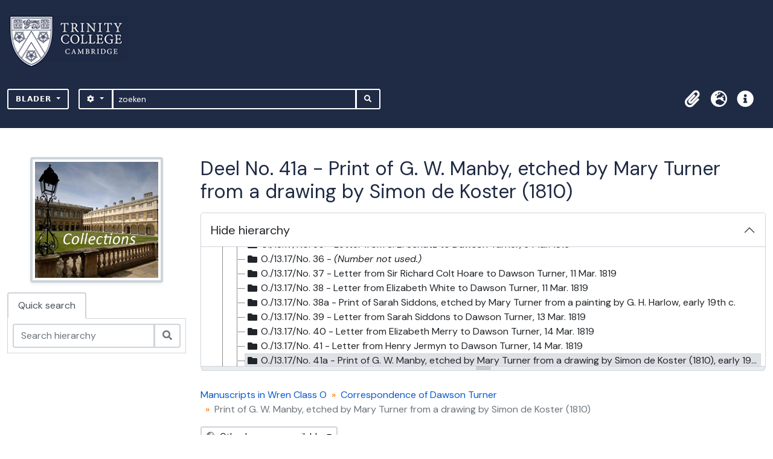

--- FILE ---
content_type: text/html; charset=utf-8
request_url: https://archives.trin.cam.ac.uk/index.php/engraving-of-g-w-manby-by-mary-turner-after-simon-de-koster;isad?sf_culture=nl
body_size: 7820
content:
<!DOCTYPE html>
<html lang="nl" dir="ltr">
  <head>
    <meta charset="utf-8">
    <meta name="viewport" content="width=device-width, initial-scale=1">
    <title>Print of G. W. Manby, etched by Mary Turner from a drawing by Simon de Koster (1810) - archives.trin.cam.ac.uk</title>
        <link rel="shortcut icon" href="/favicon.ico">
    <script defer src="/dist/js/vendor.bundle.1697f26639ee588df9ee.js"></script><script defer src="/dist/js/arDominionB5Plugin.bundle.c90c2b41629624ee747a.js"></script><link href="/dist/css/arDominionB5Plugin.bundle.ce989ca7e5901f35d377.css" rel="stylesheet">
        <!-- <script
  src="https://code.jquery.com/jquery-3.7.0.min.js"
  integrity="sha256-2Pmvv0kuTBOenSvLm6bvfBSSHrUJ+3A7x6P5Ebd07/g="
  crossorigin="anonymous"></script> -->
  <link rel="stylesheet" href="/plugins/arDominionB5Plugin/max_files/css/maxstyles.css" />
    <script src="/plugins/arDominionB5Plugin/max_files/js/searchstringsplit.js"></script>
    <script src="/plugins/arDominionB5Plugin/max_files/js/messaging.js"></script>
    
<!-- Global site tag (gtag.js) - Google Analytics goes here -->
<script async src="https://www.googletagmanager.com/gtag/js?id=UA-175155200-2"></script>
<!-- <script type="text/javascript">
  jQuery(document).ready(function() {
    for(var i = 3; i <=8; i++){
      jQuery(":root").find("#action-icons ul li:nth-of-type(" + i + ")").css('display', 'none');
    }
  });
</script> -->

<!-- Google tag (gtag.js) -->
<script async src="https://www.googletagmanager.com/gtag/js?id=G-KJKFW42REE"></script>
<script>
  window.dataLayer = window.dataLayer || [];
  function gtag(){dataLayer.push(arguments);}
  gtag('js', new Date());

  gtag('config', 'G-KJKFW42REE');
</script> 

  </head>
  <body class="d-flex flex-column min-vh-100 sfIsadPlugin index">
        <div class="visually-hidden-focusable p-3 border-bottom">
  <a class="btn btn-sm btn-secondary" href="#main-column">
    Skip to main content  </a>
</div>
    



<header id="top-bar" class="navbar navbar-expand-lg navbar-dark bg-dark max-custom-header" role="navigation" aria-label="Main navigation">
  
<div class="container-xxl flex-grow-1 logo-container">

          <a class="navbar-brand d-flex flex-wrap flex-lg-nowrap align-items-center py-0 me-0" href="/index.php/" title="home" rel="home">
                  <img alt="AtoM logo" class="d-inline-block my-2 me-3" height="35" src="/plugins/arDominionB5Plugin/images/logo.png" />                      </a>
       
    <button class="navbar-toggler atom-btn-secondary my-2 me-1" type="button" data-bs-toggle="collapse" data-bs-target="#navbar-content" aria-controls="navbar-content" aria-expanded="false">
      <span class="navbar-toggler-icon"></span>
      <span class="visually-hidden">Toggle navigation</span>
    </button>
</div>
<div class="container-xxl flex-grow-1">

    <div class="collapse navbar-collapse flex-wrap justify-content-end me-1" id="navbar-content">
      <div class="d-flex flex-wrap flex-lg-nowrap flex-grow-1">
        <div class="dropdown my-2 me-3">
  <button class="btn btn-sm atom-btn-secondary dropdown-toggle" type="button" id="browse-menu" data-bs-toggle="dropdown" aria-expanded="false">
    Blader  </button>
  <ul class="dropdown-menu mt-2" aria-labelledby="browse-menu">
    <li>
      <h6 class="dropdown-header">
        Blader      </h6>
    </li>
                  <li id="node_browseInformationObjects">
          <a class="dropdown-item" href="/index.php/informationobject/browse" title="archivistische beschrijving">archivistische beschrijving</a>        </li>
                        <li id="node_browseActors">
          <a class="dropdown-item" href="/index.php/actor/browse" title="geautoriseerd bestand">geautoriseerd bestand</a>        </li>
                        <li id="node_browseDigitalObjects">
          <a class="dropdown-item" href="/index.php/informationobject/browse?view=card&amp;onlyMedia=1&amp;topLod=0" title="Digitale objecten">Digitale objecten</a>        </li>
            </ul>
</div>
        <form
  id="search-box"
  class="d-flex flex-grow-1 my-2"
  role="search"
  action="/index.php/informationobject/browse">
  <h2 class="visually-hidden">zoeken</h2>
  <input type="hidden" name="topLod" value="0">
  <input type="hidden" name="sort" value="relevance">
  <div class="input-group flex-nowrap">
    <button
      id="search-box-options"
      class="btn btn-sm atom-btn-secondary dropdown-toggle"
      type="button"
      data-bs-toggle="dropdown"
      data-bs-auto-close="outside"
  >
      <i class="fas fa-cog" aria-hidden="true"></i>
      <span class="visually-hidden">Search options</span>
    </button>
    <div class="dropdown-menu mt-2" aria-labelledby="search-box-options">
            <a class="dropdown-item" href="/index.php/informationobject/browse?showAdvanced=1&topLod=0">
        Advanced search      </a>
    </div>
    <input
      id="search-box-input"
      class="form-control form-control-sm dropdown-toggle"
      type="search"
      name="query"
      autocomplete="off"
      value=""
      placeholder="zoeken"
      data-url="/index.php/search/autocomplete"
      data-bs-toggle="dropdown"
      aria-label="zoeken"
  >
    <ul id="search-box-results" class="dropdown-menu mt-2" aria-labelledby="search-box-input"></ul>
    <button class="btn btn-sm atom-btn-secondary" type="submit">
      <i class="fas fa-search" aria-hidden="true"></i>
      <span class="visually-hidden">Search in browse page</span>
    </button>
  </div>
</form>
      </div>
      <div class="d-flex flex-nowrap flex-column flex-lg-row align-items-strech align-items-lg-center">
        <ul class="navbar-nav mx-lg-2">
                    <li class="nav-item dropdown d-flex flex-column">
  <a
    class="nav-link dropdown-toggle d-flex align-items-center p-0"
    href="#"
    id="clipboard-menu"
    role="button"
    data-bs-toggle="dropdown"
    aria-expanded="false"
    data-total-count-label="records added"
    data-alert-close="Close"
    data-load-alert-message="There was an error loading the clipboard content."
    data-export-alert-message="The clipboard is empty for this entity type."
    data-export-check-url="/index.php/clipboard/exportCheck"
    data-delete-alert-message="Note: clipboard items unclipped in this page will be removed from the clipboard when the page is refreshed. You can re-select them now, or reload the page to remove them completely. Using the sort or print preview buttons will also cause a page reload - so anything currently deselected will be lost!">
    <i
      class="fas fa-2x fa-fw fa-paperclip px-0 px-lg-2 py-2"
      data-bs-toggle="tooltip"
      data-bs-placement="bottom"
      data-bs-custom-class="d-none d-lg-block"
      title="Clipboard"
      aria-hidden="true">
    </i>
    <span class="d-lg-none mx-1" aria-hidden="true">
      Clipboard    </span>
    <span class="visually-hidden">
      Clipboard    </span>
  </a>
  <ul class="dropdown-menu dropdown-menu-end mb-2" aria-labelledby="clipboard-menu">
    <li>
      <h6 class="dropdown-header">
        Clipboard      </h6>
    </li>
    <li class="text-muted text-nowrap px-3 pb-2">
      <span
        id="counts-block"
        data-information-object-label="Archivistische beschrijving"
        data-actor-object-label="Geauthoriseerde beschrijving"
        data-repository-object-label="Archiefinstelling">
      </span>
    </li>
                  <li id="node_clearClipboard">
          <a class="dropdown-item" href="/index.php/" title="Clear all selections">Clear all selections</a>        </li>
                        <li id="node_goToClipboard">
          <a class="dropdown-item" href="/index.php/clipboard/view" title="Go to clipboard">Go to clipboard</a>        </li>
                        <li id="node_loadClipboard">
          <a class="dropdown-item" href="/index.php/clipboard/load" title="Load clipboard">Load clipboard</a>        </li>
                        <li id="node_saveClipboard">
          <a class="dropdown-item" href="/index.php/clipboard/save" title="Save clipboard">Save clipboard</a>        </li>
            </ul>
</li>
                      <li class="nav-item dropdown d-flex flex-column">
  <a
    class="nav-link dropdown-toggle d-flex align-items-center p-0"
    href="#"
    id="language-menu"
    role="button"
    data-bs-toggle="dropdown"
    aria-expanded="false">
    <i
      class="fas fa-2x fa-fw fa-globe-europe px-0 px-lg-2 py-2"
      data-bs-toggle="tooltip"
      data-bs-placement="bottom"
      data-bs-custom-class="d-none d-lg-block"
      title="Taal"
      aria-hidden="true">
    </i>
    <span class="d-lg-none mx-1" aria-hidden="true">
      Taal    </span>
    <span class="visually-hidden">
      Taal    </span>  
  </a>
  <ul class="dropdown-menu dropdown-menu-end mb-2" aria-labelledby="language-menu">
    <li>
      <h6 class="dropdown-header">
        Taal      </h6>
    </li>
          <li>
        <a class="dropdown-item" href="/index.php/engraving-of-g-w-manby-by-mary-turner-after-simon-de-koster;isad?sf_culture=en" title="English">English</a>      </li>
          <li>
        <a class="dropdown-item" href="/index.php/engraving-of-g-w-manby-by-mary-turner-after-simon-de-koster;isad?sf_culture=fr" title="Français">Français</a>      </li>
          <li>
        <a class="dropdown-item" href="/index.php/engraving-of-g-w-manby-by-mary-turner-after-simon-de-koster;isad?sf_culture=es" title="Español">Español</a>      </li>
          <li>
        <a class="dropdown-item" href="/index.php/engraving-of-g-w-manby-by-mary-turner-after-simon-de-koster;isad?sf_culture=nl" title="Nederlands">Nederlands</a>      </li>
          <li>
        <a class="dropdown-item" href="/index.php/engraving-of-g-w-manby-by-mary-turner-after-simon-de-koster;isad?sf_culture=pt" title="Português">Português</a>      </li>
      </ul>
</li>
                    <li class="nav-item dropdown d-flex flex-column">
  <a
    class="nav-link dropdown-toggle d-flex align-items-center p-0"
    href="#"
    id="quick-links-menu"
    role="button"
    data-bs-toggle="dropdown"
    aria-expanded="false">
    <i
      class="fas fa-2x fa-fw fa-info-circle px-0 px-lg-2 py-2"
      data-bs-toggle="tooltip"
      data-bs-placement="bottom"
      data-bs-custom-class="d-none d-lg-block"
      title="Quick links"
      aria-hidden="true">
    </i>
    <span class="d-lg-none mx-1" aria-hidden="true">
      Quick links    </span> 
    <span class="visually-hidden">
      Quick links    </span>
  </a>
  <ul class="dropdown-menu dropdown-menu-end mb-2" aria-labelledby="quick-links-menu">
    <li>
      <h6 class="dropdown-header">
        Quick links      </h6>
    </li>
                  <li id="node_home">
          <a class="dropdown-item" href="/index.php/" title="home">home</a>        </li>
                        <li id="node_about">
          <a class="dropdown-item" href="/index.php/about" title="Over">Over</a>        </li>
                        <li id="node_help">
          <a class="dropdown-item" href="http://docs.accesstomemory.org/" title="Help">Help</a>        </li>
                                                      <li id="node_Test">
          <a class="dropdown-item" href="/index.php/test" title="Test">Test</a>        </li>
                        <li id="node_privacy">
          <a class="dropdown-item" href="/index.php/privacy" title="Privacy Policy">Privacy Policy</a>        </li>
                        <li id="node_Introduction to the Catalogue">
          <a class="dropdown-item" href="/index.php/introduction-to-catalogue" title="Introduction">Introduction</a>        </li>
                        <li id="node_Overview">
          <a class="dropdown-item" href="/index.php/overview" title="Overview">Overview</a>        </li>
                        <li id="node_List of Modern Manuscript Collections">
          <a class="dropdown-item" href="/index.php/list-of-collections" title="List of Collections">List of Collections</a>        </li>
                        <li id="node_Navigating and Searching the Catalogue">
          <a class="dropdown-item" href="https://archives.trin.cam.ac.uk/index.php/how-to-search" title="Navigating and Searching">Navigating and Searching</a>        </li>
                        <li id="node_Notes on Referencing">
          <a class="dropdown-item" href="/index.php/referencing" title="Referencing">Referencing</a>        </li>
                        <li id="node_Featured Items">
          <a class="dropdown-item" href="https://archives.trin.cam.ac.uk/index.php/feature" title="Featured Items">Featured Items</a>        </li>
                        <li id="node_Indexing Terms">
          <a class="dropdown-item" href="/index.php/index-terms" title="Indexing Terms">Indexing Terms</a>        </li>
            </ul>
</li>
        </ul>
                  </div>
    </div>
  </div>
</header>

  <div class="bg-secondary text-white max_front-page__header-secondary">
    <div class="container-xl py-1">
      Archive Site Trinity College Cambridge    </div>
  </div>
    
<div id="wrapper" class="container-xxl pt-3 flex-grow-1">
            <div class="row">
    <div id="sidebar" class="col-md-3">
          
  <div class="repository-logo mb-3 mx-auto">
    <a class="text-decoration-none" href="/index.php/trinity-college-library">
      <img alt="Go to Trinity College Library, Cambridge" class="img-fluid img-thumbnail border-4 shadow-sm bg-white" src="/uploads/r/trinity-college-library/conf/logo.png" />    </a>
  </div>

<ul class="nav nav-tabs border-0" id="treeview-menu" role="tablist">

  
  <li class="nav-item" role="presentation">
    <button
        class="nav-link active"
        id="treeview-search-tab"
        data-bs-toggle="tab"
        data-bs-target="#treeview-search"
        type="button"
        role="tab"
        aria-controls="treeview-search"
        aria-selected="true">
        Quick search      </button>
  </li>

</ul>

<div class="tab-content mb-3" id="treeview-content">

      <div id="fullwidth-treeview-active" data-treeview-alert-close="Close" hidden>
      <input type="button" id="fullwidth-treeview-more-button" class="btn btn-sm atom-btn-white" data-label="%1% more" value="" />
      <input type="button" id="fullwidth-treeview-reset-button" class="btn btn-sm atom-btn-white" value="Reset" />
      <span
        id="fullwidth-treeview-configuration"
        data-collection-url="/index.php/manuscripts-o"
        data-collapse-enabled="no"
        data-opened-text="Hide hierarchy"
        data-closed-text="Show hierarchy"
        data-items-per-page="1000"
        data-enable-dnd="no">
      </span>
    </div>
  
  <div class="tab-pane fade show active" id="treeview-search" role="tabpanel" aria-labelledby="treeview-search-tab">

    <form method="get" role="search" class="p-2 bg-white border" action="/index.php/search?collection=118971" data-not-found="Geen resultaten gevonden">
      <div class="input-group">
        <input type="text" name="query" class="form-control" aria-label="Search hierarchy" placeholder="Search hierarchy" aria-describedby="treeview-search-submit-button" required>
        <button class="btn atom-btn-white" type="submit" id="treeview-search-submit-button">
          <i aria-hidden="true" class="fas fa-search"></i>
          <span class="visually-hidden">zoeken</span>
        </button>
      </div>
    </form>

  </div>

</div>

    </div>
    <div id="main-column" role="main" class="col-md-9">
      
  <h1>Deel No. 41a - Print of G. W. Manby, etched by Mary Turner from a drawing by Simon de Koster (1810)</h1>

  
      <nav aria-label="breadcrumb" id="breadcrumb">
  <ol class="breadcrumb">
                                      <li class="breadcrumb-item">
            <a href="/index.php/manuscripts-o" title="Manuscripts in Wren Class O">Manuscripts in Wren Class O</a>          </li>
                                          <li class="breadcrumb-item">
            <a href="/index.php/correspondence-of-dawson-turner-17" title="Correspondence of Dawson Turner">Correspondence of Dawson Turner</a>          </li>
                                          <li class="breadcrumb-item active" aria-current="page">
            Print of G. W. Manby, etched by Mary Turner from a drawing by Simon de Koster (1810)          </li>
                    </ol>
</nav>
  
  <div class="dropdown d-inline-block mb-3 translation-links">
  <button class="btn btn-sm atom-btn-white dropdown-toggle" type="button" id="translation-links-button" data-bs-toggle="dropdown" aria-expanded="false">
    <i class="fas fa-globe-europe me-1" aria-hidden="true"></i>
    Other languages available  </button>
  <ul class="dropdown-menu mt-2" aria-labelledby="translation-links-button">
          <li>
        <a class="dropdown-item" href="/index.php/engraving-of-g-w-manby-by-mary-turner-after-simon-de-koster?sf_culture=en" title="Engels &raquo; Print of G. W. Manby, etched by Mary Turner from a drawing by Simon de Koster (1810)">Engels &raquo; Print of G. W. Manby, etched by Mary Turner from a drawing by Simon de Koster (1810)</a>      </li>
      </ul>
</div>

      <div class="row">
        <div class="col-md-9">
          
  
                      <div id="content">
              






<section id="identityArea" class="border-bottom">

      <h2 class="h5 mb-0 atom-section-header"><div class="d-flex p-3 border-bottom text-primary">Identificatie</div></h2>  
  <div class="field text-break row g-0"><h3 class="h6 lh-base m-0 text-muted col-3 border-end text-end p-2">referentie code</h3><div class="col-9 p-2">O./13.17/No. 41a</div></div>
  <div class="field text-break row g-0"><h3 class="h6 lh-base m-0 text-muted col-3 border-end text-end p-2">Titel</h3><div class="col-9 p-2">Print of G. W. Manby, etched by Mary Turner from a drawing by Simon de Koster (1810)</div></div>
  <div class="field row g-0">
    <h3 class="h6 lh-base m-0 text-muted col-3 border-end text-end p-2">Datum(s)</h3>    <div class="creationDates col-9 p-2">
      <ul class="m-0 ms-1 ps-3">
                  <li>
            early 19th c. (Vervaardig)
          </li>
              </ul>
    </div>
  </div>

  <div class="field text-break row g-0"><h3 class="h6 lh-base m-0 text-muted col-3 border-end text-end p-2">Beschrijvingsniveau</h3><div class="col-9 p-2">Deel</div></div>
  <div class="field text-break row g-0"><h3 class="h6 lh-base m-0 text-muted col-3 border-end text-end p-2">Omvang en medium</h3><div class="col-9 p-2"><p>1 single sheet</p></div></div></section> <!-- /section#identityArea -->

<section id="contextArea" class="border-bottom">

      <h2 class="h5 mb-0 atom-section-header"><div class="d-flex p-3 border-bottom text-primary">Context</div></h2>  
  <div class="creatorHistories">
          <div class="field row g-0">
      <h3 class="h6 lh-base m-0 text-muted col-3 border-end text-end p-2">Naam van de archiefvormer</h3>      <div class="col-9 p-2">

        <div class="creator">
                      <a title="Inherited from Correspondence of Dawson Turner" href="/index.php/turner-dawson-1775-1858-banker-botanist-and-antiquary">Turner, Dawson (1775–1858), banker, botanist, and antiquary</a>                  </div>

                  <div class="datesOfExistence">
            (1775–1858)
          </div>
        
        
      </div>
    </div>
        </div>

  <div class="relatedFunctions">
      </div>

  <div class="repository">
    <div class="field text-break row g-0"><h3 class="h6 lh-base m-0 text-muted col-3 border-end text-end p-2">archiefbewaarplaats</h3><div class="col-9 p-2"><a title="Inherited from Manuscripts in Wren Class O" href="/index.php/trinity-college-library">Trinity College Library, Cambridge</a></div></div>  </div>

      <div class="field text-break row g-0"><h3 class="h6 lh-base m-0 text-muted col-3 border-end text-end p-2">Geschiedenis van het archief</h3><div class="col-9 p-2"></div></div>  
      <div class="field text-break row g-0"><h3 class="h6 lh-base m-0 text-muted col-3 border-end text-end p-2">Directe bron van verwerving of overbrenging</h3><div class="col-9 p-2"></div></div>  
</section> <!-- /section#contextArea -->

<section id="contentAndStructureArea" class="border-bottom">

      <h2 class="h5 mb-0 atom-section-header"><div class="d-flex p-3 border-bottom text-primary">Inhoud en structuur</div></h2>  
  <div class="field text-break row g-0"><h3 class="h6 lh-base m-0 text-muted col-3 border-end text-end p-2">Bereik en inhoud</h3><div class="col-9 p-2"><p>(Attribution from National Portrait Gallery catalogue (NPG D22583). There is also a copy in the Victoria and Albert Museum (29831:192).)</p></div></div>
      <div class="field text-break row g-0"><h3 class="h6 lh-base m-0 text-muted col-3 border-end text-end p-2">Waardering, vernietiging en slectie</h3><div class="col-9 p-2"></div></div>  
  <div class="field text-break row g-0"><h3 class="h6 lh-base m-0 text-muted col-3 border-end text-end p-2">Aanvullingen</h3><div class="col-9 p-2"></div></div>
  <div class="field text-break row g-0"><h3 class="h6 lh-base m-0 text-muted col-3 border-end text-end p-2">Ordeningstelsel</h3><div class="col-9 p-2"></div></div></section> <!-- /section#contentAndStructureArea -->

<section id="conditionsOfAccessAndUseArea" class="border-bottom">

      <h2 class="h5 mb-0 atom-section-header"><div class="d-flex p-3 border-bottom text-primary">Voorwaarden voor toegang en gebruik</div></h2>  
  <div class="field text-break row g-0"><h3 class="h6 lh-base m-0 text-muted col-3 border-end text-end p-2">Voorwaarden voor raadpleging</h3><div class="col-9 p-2"></div></div>
  <div class="field text-break row g-0"><h3 class="h6 lh-base m-0 text-muted col-3 border-end text-end p-2">Voorwaarden voor reproductie</h3><div class="col-9 p-2"></div></div>
  <div class="field text-break row g-0"><h3 class="h6 lh-base m-0 text-muted col-3 border-end text-end p-2">Taal van het materiaal</h3><div class="col-9 p-2"><ul class="m-0 ms-1 ps-3"></ul></div></div>
  <div class="field text-break row g-0"><h3 class="h6 lh-base m-0 text-muted col-3 border-end text-end p-2">Schrift van het materiaal</h3><div class="col-9 p-2"><ul class="m-0 ms-1 ps-3"></ul></div></div>
  <div class="field text-break row g-0"><h3 class="h6 lh-base m-0 text-muted col-3 border-end text-end p-2">Taal en schrift aantekeningen</h3><div class="col-9 p-2"></div></div>
      <div class="field text-break row g-0"><h3 class="h6 lh-base m-0 text-muted col-3 border-end text-end p-2">Fysieke eigenschappen en technische eisen</h3><div class="col-9 p-2"><p>Pasted to a guard in O.13.17.</p></div></div>  
  <div class="field text-break row g-0"><h3 class="h6 lh-base m-0 text-muted col-3 border-end text-end p-2">Toegangen</h3><div class="col-9 p-2"></div></div>
  <div class="field row g-0">
  <h3 class="h6 lh-base m-0 text-muted col-3 border-end text-end p-2"></h3>  <div class="findingAidLink col-9 p-2">
    <a href="/" target="_blank"></a>
  </div>
</div>

</section> <!-- /section#conditionsOfAccessAndUseArea -->

<section id="alliedMaterialsArea" class="border-bottom">

      <h2 class="h5 mb-0 atom-section-header"><div class="d-flex p-3 border-bottom text-primary">Verwante materialen</div></h2>  
  <div class="field text-break row g-0"><h3 class="h6 lh-base m-0 text-muted col-3 border-end text-end p-2">Bestaan en verblifplaats van originelen</h3><div class="col-9 p-2"></div></div>
  <div class="field text-break row g-0"><h3 class="h6 lh-base m-0 text-muted col-3 border-end text-end p-2">Bestaan en verblijfplaats van kopieën</h3><div class="col-9 p-2"></div></div>
  <div class="field text-break row g-0"><h3 class="h6 lh-base m-0 text-muted col-3 border-end text-end p-2">Related units of description</h3><div class="col-9 p-2"></div></div>
  <div class="relatedMaterialDescriptions">
    <div class="field row g-0">

      <h3 class="h6 lh-base m-0 text-muted col-3 border-end text-end p-2">Related descriptions</h3>  
  <div class="col-9 p-2">
    <ul class="m-0 ms-1 ps-3">
                                                          </ul>
  </div>

</div>
  </div>

  </section> <!-- /section#alliedMaterialsArea -->

<section id="notesArea" class="border-bottom">

      <h2 class="h5 mb-0 atom-section-header"><div class="d-flex p-3 border-bottom text-primary">Aantekeningen</div></h2>  
        
  <div class="alternativeIdentifiers">
    <div class="field row g-0">

  <h3 class="h6 lh-base m-0 text-muted col-3 border-end text-end p-2">Alternative identifier(s)</h3>
  <div class="col-9 p-2">
      </div>

</div>
  </div>
</section> <!-- /section#notesArea -->

<section id="accessPointsArea" class="border-bottom">

      <h2 class="h5 mb-0 atom-section-header"><div class="d-flex p-3 border-bottom text-primary">Trefwoorden</div></h2>  
  <div class="subjectAccessPoints">
    <div class="field row g-0">

      <h3 class="h6 lh-base m-0 text-muted col-3 border-end text-end p-2">Onderwerp trefwoord</h3>  
  <div class="col-9 p-2">
    <ul class="m-0 ms-1 ps-3">
          </ul>
  </div>

</div>
  </div>

  <div class="placeAccessPoints">
    <div class="field row g-0">

      <h3 class="h6 lh-base m-0 text-muted col-3 border-end text-end p-2">Geografische trefwoorden</h3>  
  <div class="col-9 p-2">
    <ul class="m-0 ms-1 ps-3">
          </ul>
  </div>

</div>
  </div>

  <div class="nameAccessPoints">
    <div class="field row g-0">

      <h3 class="h6 lh-base m-0 text-muted col-3 border-end text-end p-2">Naam ontsluitingsterm</h3>  
  <div class="col-9 p-2">
    <ul class="m-0 ms-1 ps-3">
                            
                        <li><a href="/index.php/manby-george-william-1765-1854-inventor" title="Manby, George William (1765–1854), inventor">Manby, George William (1765–1854), inventor</a><span class="note2"> (Onderwerp)</span></li>
                                <li><a href="/index.php/turner-mary-1774-1850-artist" title="Turner, Mary (1774–1850), artist">Turner, Mary (1774–1850), artist</a><span class="note2"> (Onderwerp)</span></li>
                                <li><a href="/index.php/koster-simon-de-1767-1831-painter" title="Koster, Simon de (1767-1831), painter">Koster, Simon de (1767-1831), painter</a><span class="note2"> (Onderwerp)</span></li>
                  </ul>
  </div>

</div>
  </div>

  <div class="genreAccessPoints">
    <div class="field row g-0">

      <h3 class="h6 lh-base m-0 text-muted col-3 border-end text-end p-2">Genre access points</h3>  
  <div class="col-9 p-2">
    <ul class="m-0 ms-1 ps-3">
          </ul>
  </div>

</div>
  </div>
</section> <!-- /section#accessPointsArea -->

<section id="descriptionControlArea" class="border-bottom">

  
      <div class="field text-break row g-0"><h3 class="h6 lh-base m-0 text-muted col-3 border-end text-end p-2">Identificatie van de beschrijving</h3><div class="col-9 p-2"></div></div>  
      <div class="field text-break row g-0"><h3 class="h6 lh-base m-0 text-muted col-3 border-end text-end p-2">Identificatiecode van de instelling</h3><div class="col-9 p-2"></div></div>  
      <div class="field text-break row g-0"><h3 class="h6 lh-base m-0 text-muted col-3 border-end text-end p-2">Toegepaste regels en/of conventies</h3><div class="col-9 p-2"></div></div>  
      <div class="field text-break row g-0"><h3 class="h6 lh-base m-0 text-muted col-3 border-end text-end p-2">Status</h3><div class="col-9 p-2"></div></div>  
      <div class="field text-break row g-0"><h3 class="h6 lh-base m-0 text-muted col-3 border-end text-end p-2">Niveau van detaillering</h3><div class="col-9 p-2"></div></div>  
      <div class="field text-break row g-0"><h3 class="h6 lh-base m-0 text-muted col-3 border-end text-end p-2">Verwijdering van datering archiefvorming</h3><div class="col-9 p-2"><p>This description was created by Lowell Missig in 2022.</p></div></div>  
      <div class="field text-break row g-0"><h3 class="h6 lh-base m-0 text-muted col-3 border-end text-end p-2">Taal (talen)</h3><div class="col-9 p-2"><ul class="m-0 ms-1 ps-3"></ul></div></div>  
      <div class="field text-break row g-0"><h3 class="h6 lh-base m-0 text-muted col-3 border-end text-end p-2">Schrift(en)</h3><div class="col-9 p-2"><ul class="m-0 ms-1 ps-3"></ul></div></div>  
      <div class="field text-break row g-0"><h3 class="h6 lh-base m-0 text-muted col-3 border-end text-end p-2">Bronnen</h3><div class="col-9 p-2"><p>Attribution from National Portrait Gallery catalogue.</p></div></div>  
        
</section> <!-- /section#descriptionControlArea -->



<section id="accessionArea" class="border-bottom">

  <h2 class="h5 mb-0 atom-section-header"><div class="d-flex p-3 border-bottom text-primary">Voorwaarden voor raadpleging en gebruik</div></h2>
  <div class="accessions">
      </div>

</section> <!-- /section#accessionArea -->


            </div>
                              </div>
        <div id="context-menu" class="col-md-3">
          
  <nav>

    <section id="action-icons">

  <h4 class="h5 mb-2">Clipboard</h4>
  <ul class="list-unstyled">
    <li>
      <button
  class="btn atom-btn-white ms-auto active-primary clipboard"
  data-clipboard-slug="engraving-of-g-w-manby-by-mary-turner-after-simon-de-koster"
  data-clipboard-type="informationObject"
    data-title="Voeg toe"
  data-alt-title="Remove">
  <i class="fas fa-lg fa-paperclip" aria-hidden="true"></i>
  <span class="ms-2">
    Voeg toe  </span>
</button>
    </li>
  </ul>

  <h4 class="h5 mb-2">Explore</h4>
  <ul class="list-unstyled">

    <li>
      <a class="atom-icon-link" href="/index.php/engraving-of-g-w-manby-by-mary-turner-after-simon-de-koster/informationobject/reports">
        <i class="fas fa-fw fa-print me-1" aria-hidden="true">
        </i>Reports      </a>
    </li>

    
    <li>
              <a class="atom-icon-link" href="/index.php/informationobject/browse?collection=118971&topLod=0">
              <i class="fas fa-fw fa-list me-1" aria-hidden="true">
        </i>Browse as list      </a>
    </li>

      </ul>

  
  <h4 class="h5 mb-2">Export</h4>
  <ul class="list-unstyled">
          <li>
        <a class="atom-icon-link" href="https://archives.trin.cam.ac.uk/downloads/exports/dc/6369389c8983cd85d613ace9952c4c03.dc.xml">
          <i class="fas fa-fw fa-upload me-1" aria-hidden="true">
          </i>Dublin Core 1.1 XML        </a>
      </li>
    
          <li>
        <a class="atom-icon-link" href="https://archives.trin.cam.ac.uk/downloads/exports/ead/f81109596b29cf4ebefbccf5a109b596.ead.xml">
          <i class="fas fa-fw fa-upload me-1" aria-hidden="true">
          </i>EAD 2002 XML        </a>
      </li>
    
      </ul>

  
  
</section>

    <div class="field">

      <h4 class="h5 mb-2">Related subjects</h4>
  
  <div>
    <ul class="list-unstyled">
          </ul>
  </div>

</div>

    <div class="field">

      <h4 class="h5 mb-2">Related people and organizations</h4>
  
  <div>
    <ul class="list-unstyled">
                            
                        <li><a href="/index.php/manby-george-william-1765-1854-inventor" title="Manby, George William (1765–1854), inventor">Manby, George William (1765–1854), inventor</a><span class="note2"> (Onderwerp)</span></li>
                                <li><a href="/index.php/turner-mary-1774-1850-artist" title="Turner, Mary (1774–1850), artist">Turner, Mary (1774–1850), artist</a><span class="note2"> (Onderwerp)</span></li>
                                <li><a href="/index.php/koster-simon-de-1767-1831-painter" title="Koster, Simon de (1767-1831), painter">Koster, Simon de (1767-1831), painter</a><span class="note2"> (Onderwerp)</span></li>
                  </ul>
  </div>

</div>

    <div class="field">

      <h4 class="h5 mb-2">Related genres</h4>
  
  <div>
    <ul class="list-unstyled">
          </ul>
  </div>

</div>

    <div class="field">

      <h4 class="h5 mb-2">Related places</h4>
  
  <div>
    <ul class="list-unstyled">
          </ul>
  </div>

</div>

              
  </nav>

        </div>
      </div>
    </div>
  </div>
</div>

        </div>

<footer class="max-custom-footer">
 
</footer>


    <script src="/plugins/arDominionB5Plugin/max_files/js/hideInIframe.js"></script>
  </body>
</html>
